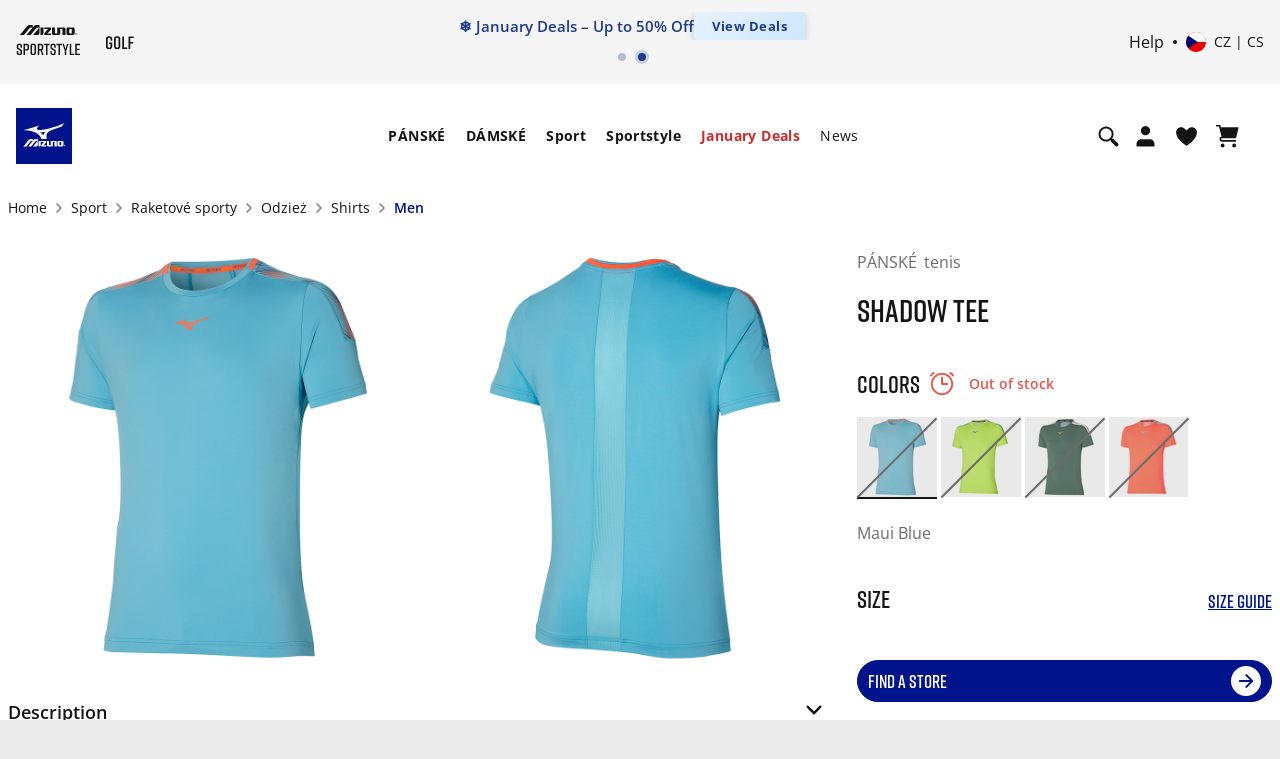

--- FILE ---
content_type: text/html; charset=utf-8
request_url: https://www.google.com/recaptcha/api2/anchor?ar=1&k=6Le4GO0UAAAAALOPmLZnwrhOEkQ7UQBt7OKMZ4rU&co=aHR0cHM6Ly9lbWVhLm1penVuby5jb206NDQz&hl=en&v=PoyoqOPhxBO7pBk68S4YbpHZ&size=invisible&anchor-ms=20000&execute-ms=30000&cb=ckp9qs9d1ot0
body_size: 48567
content:
<!DOCTYPE HTML><html dir="ltr" lang="en"><head><meta http-equiv="Content-Type" content="text/html; charset=UTF-8">
<meta http-equiv="X-UA-Compatible" content="IE=edge">
<title>reCAPTCHA</title>
<style type="text/css">
/* cyrillic-ext */
@font-face {
  font-family: 'Roboto';
  font-style: normal;
  font-weight: 400;
  font-stretch: 100%;
  src: url(//fonts.gstatic.com/s/roboto/v48/KFO7CnqEu92Fr1ME7kSn66aGLdTylUAMa3GUBHMdazTgWw.woff2) format('woff2');
  unicode-range: U+0460-052F, U+1C80-1C8A, U+20B4, U+2DE0-2DFF, U+A640-A69F, U+FE2E-FE2F;
}
/* cyrillic */
@font-face {
  font-family: 'Roboto';
  font-style: normal;
  font-weight: 400;
  font-stretch: 100%;
  src: url(//fonts.gstatic.com/s/roboto/v48/KFO7CnqEu92Fr1ME7kSn66aGLdTylUAMa3iUBHMdazTgWw.woff2) format('woff2');
  unicode-range: U+0301, U+0400-045F, U+0490-0491, U+04B0-04B1, U+2116;
}
/* greek-ext */
@font-face {
  font-family: 'Roboto';
  font-style: normal;
  font-weight: 400;
  font-stretch: 100%;
  src: url(//fonts.gstatic.com/s/roboto/v48/KFO7CnqEu92Fr1ME7kSn66aGLdTylUAMa3CUBHMdazTgWw.woff2) format('woff2');
  unicode-range: U+1F00-1FFF;
}
/* greek */
@font-face {
  font-family: 'Roboto';
  font-style: normal;
  font-weight: 400;
  font-stretch: 100%;
  src: url(//fonts.gstatic.com/s/roboto/v48/KFO7CnqEu92Fr1ME7kSn66aGLdTylUAMa3-UBHMdazTgWw.woff2) format('woff2');
  unicode-range: U+0370-0377, U+037A-037F, U+0384-038A, U+038C, U+038E-03A1, U+03A3-03FF;
}
/* math */
@font-face {
  font-family: 'Roboto';
  font-style: normal;
  font-weight: 400;
  font-stretch: 100%;
  src: url(//fonts.gstatic.com/s/roboto/v48/KFO7CnqEu92Fr1ME7kSn66aGLdTylUAMawCUBHMdazTgWw.woff2) format('woff2');
  unicode-range: U+0302-0303, U+0305, U+0307-0308, U+0310, U+0312, U+0315, U+031A, U+0326-0327, U+032C, U+032F-0330, U+0332-0333, U+0338, U+033A, U+0346, U+034D, U+0391-03A1, U+03A3-03A9, U+03B1-03C9, U+03D1, U+03D5-03D6, U+03F0-03F1, U+03F4-03F5, U+2016-2017, U+2034-2038, U+203C, U+2040, U+2043, U+2047, U+2050, U+2057, U+205F, U+2070-2071, U+2074-208E, U+2090-209C, U+20D0-20DC, U+20E1, U+20E5-20EF, U+2100-2112, U+2114-2115, U+2117-2121, U+2123-214F, U+2190, U+2192, U+2194-21AE, U+21B0-21E5, U+21F1-21F2, U+21F4-2211, U+2213-2214, U+2216-22FF, U+2308-230B, U+2310, U+2319, U+231C-2321, U+2336-237A, U+237C, U+2395, U+239B-23B7, U+23D0, U+23DC-23E1, U+2474-2475, U+25AF, U+25B3, U+25B7, U+25BD, U+25C1, U+25CA, U+25CC, U+25FB, U+266D-266F, U+27C0-27FF, U+2900-2AFF, U+2B0E-2B11, U+2B30-2B4C, U+2BFE, U+3030, U+FF5B, U+FF5D, U+1D400-1D7FF, U+1EE00-1EEFF;
}
/* symbols */
@font-face {
  font-family: 'Roboto';
  font-style: normal;
  font-weight: 400;
  font-stretch: 100%;
  src: url(//fonts.gstatic.com/s/roboto/v48/KFO7CnqEu92Fr1ME7kSn66aGLdTylUAMaxKUBHMdazTgWw.woff2) format('woff2');
  unicode-range: U+0001-000C, U+000E-001F, U+007F-009F, U+20DD-20E0, U+20E2-20E4, U+2150-218F, U+2190, U+2192, U+2194-2199, U+21AF, U+21E6-21F0, U+21F3, U+2218-2219, U+2299, U+22C4-22C6, U+2300-243F, U+2440-244A, U+2460-24FF, U+25A0-27BF, U+2800-28FF, U+2921-2922, U+2981, U+29BF, U+29EB, U+2B00-2BFF, U+4DC0-4DFF, U+FFF9-FFFB, U+10140-1018E, U+10190-1019C, U+101A0, U+101D0-101FD, U+102E0-102FB, U+10E60-10E7E, U+1D2C0-1D2D3, U+1D2E0-1D37F, U+1F000-1F0FF, U+1F100-1F1AD, U+1F1E6-1F1FF, U+1F30D-1F30F, U+1F315, U+1F31C, U+1F31E, U+1F320-1F32C, U+1F336, U+1F378, U+1F37D, U+1F382, U+1F393-1F39F, U+1F3A7-1F3A8, U+1F3AC-1F3AF, U+1F3C2, U+1F3C4-1F3C6, U+1F3CA-1F3CE, U+1F3D4-1F3E0, U+1F3ED, U+1F3F1-1F3F3, U+1F3F5-1F3F7, U+1F408, U+1F415, U+1F41F, U+1F426, U+1F43F, U+1F441-1F442, U+1F444, U+1F446-1F449, U+1F44C-1F44E, U+1F453, U+1F46A, U+1F47D, U+1F4A3, U+1F4B0, U+1F4B3, U+1F4B9, U+1F4BB, U+1F4BF, U+1F4C8-1F4CB, U+1F4D6, U+1F4DA, U+1F4DF, U+1F4E3-1F4E6, U+1F4EA-1F4ED, U+1F4F7, U+1F4F9-1F4FB, U+1F4FD-1F4FE, U+1F503, U+1F507-1F50B, U+1F50D, U+1F512-1F513, U+1F53E-1F54A, U+1F54F-1F5FA, U+1F610, U+1F650-1F67F, U+1F687, U+1F68D, U+1F691, U+1F694, U+1F698, U+1F6AD, U+1F6B2, U+1F6B9-1F6BA, U+1F6BC, U+1F6C6-1F6CF, U+1F6D3-1F6D7, U+1F6E0-1F6EA, U+1F6F0-1F6F3, U+1F6F7-1F6FC, U+1F700-1F7FF, U+1F800-1F80B, U+1F810-1F847, U+1F850-1F859, U+1F860-1F887, U+1F890-1F8AD, U+1F8B0-1F8BB, U+1F8C0-1F8C1, U+1F900-1F90B, U+1F93B, U+1F946, U+1F984, U+1F996, U+1F9E9, U+1FA00-1FA6F, U+1FA70-1FA7C, U+1FA80-1FA89, U+1FA8F-1FAC6, U+1FACE-1FADC, U+1FADF-1FAE9, U+1FAF0-1FAF8, U+1FB00-1FBFF;
}
/* vietnamese */
@font-face {
  font-family: 'Roboto';
  font-style: normal;
  font-weight: 400;
  font-stretch: 100%;
  src: url(//fonts.gstatic.com/s/roboto/v48/KFO7CnqEu92Fr1ME7kSn66aGLdTylUAMa3OUBHMdazTgWw.woff2) format('woff2');
  unicode-range: U+0102-0103, U+0110-0111, U+0128-0129, U+0168-0169, U+01A0-01A1, U+01AF-01B0, U+0300-0301, U+0303-0304, U+0308-0309, U+0323, U+0329, U+1EA0-1EF9, U+20AB;
}
/* latin-ext */
@font-face {
  font-family: 'Roboto';
  font-style: normal;
  font-weight: 400;
  font-stretch: 100%;
  src: url(//fonts.gstatic.com/s/roboto/v48/KFO7CnqEu92Fr1ME7kSn66aGLdTylUAMa3KUBHMdazTgWw.woff2) format('woff2');
  unicode-range: U+0100-02BA, U+02BD-02C5, U+02C7-02CC, U+02CE-02D7, U+02DD-02FF, U+0304, U+0308, U+0329, U+1D00-1DBF, U+1E00-1E9F, U+1EF2-1EFF, U+2020, U+20A0-20AB, U+20AD-20C0, U+2113, U+2C60-2C7F, U+A720-A7FF;
}
/* latin */
@font-face {
  font-family: 'Roboto';
  font-style: normal;
  font-weight: 400;
  font-stretch: 100%;
  src: url(//fonts.gstatic.com/s/roboto/v48/KFO7CnqEu92Fr1ME7kSn66aGLdTylUAMa3yUBHMdazQ.woff2) format('woff2');
  unicode-range: U+0000-00FF, U+0131, U+0152-0153, U+02BB-02BC, U+02C6, U+02DA, U+02DC, U+0304, U+0308, U+0329, U+2000-206F, U+20AC, U+2122, U+2191, U+2193, U+2212, U+2215, U+FEFF, U+FFFD;
}
/* cyrillic-ext */
@font-face {
  font-family: 'Roboto';
  font-style: normal;
  font-weight: 500;
  font-stretch: 100%;
  src: url(//fonts.gstatic.com/s/roboto/v48/KFO7CnqEu92Fr1ME7kSn66aGLdTylUAMa3GUBHMdazTgWw.woff2) format('woff2');
  unicode-range: U+0460-052F, U+1C80-1C8A, U+20B4, U+2DE0-2DFF, U+A640-A69F, U+FE2E-FE2F;
}
/* cyrillic */
@font-face {
  font-family: 'Roboto';
  font-style: normal;
  font-weight: 500;
  font-stretch: 100%;
  src: url(//fonts.gstatic.com/s/roboto/v48/KFO7CnqEu92Fr1ME7kSn66aGLdTylUAMa3iUBHMdazTgWw.woff2) format('woff2');
  unicode-range: U+0301, U+0400-045F, U+0490-0491, U+04B0-04B1, U+2116;
}
/* greek-ext */
@font-face {
  font-family: 'Roboto';
  font-style: normal;
  font-weight: 500;
  font-stretch: 100%;
  src: url(//fonts.gstatic.com/s/roboto/v48/KFO7CnqEu92Fr1ME7kSn66aGLdTylUAMa3CUBHMdazTgWw.woff2) format('woff2');
  unicode-range: U+1F00-1FFF;
}
/* greek */
@font-face {
  font-family: 'Roboto';
  font-style: normal;
  font-weight: 500;
  font-stretch: 100%;
  src: url(//fonts.gstatic.com/s/roboto/v48/KFO7CnqEu92Fr1ME7kSn66aGLdTylUAMa3-UBHMdazTgWw.woff2) format('woff2');
  unicode-range: U+0370-0377, U+037A-037F, U+0384-038A, U+038C, U+038E-03A1, U+03A3-03FF;
}
/* math */
@font-face {
  font-family: 'Roboto';
  font-style: normal;
  font-weight: 500;
  font-stretch: 100%;
  src: url(//fonts.gstatic.com/s/roboto/v48/KFO7CnqEu92Fr1ME7kSn66aGLdTylUAMawCUBHMdazTgWw.woff2) format('woff2');
  unicode-range: U+0302-0303, U+0305, U+0307-0308, U+0310, U+0312, U+0315, U+031A, U+0326-0327, U+032C, U+032F-0330, U+0332-0333, U+0338, U+033A, U+0346, U+034D, U+0391-03A1, U+03A3-03A9, U+03B1-03C9, U+03D1, U+03D5-03D6, U+03F0-03F1, U+03F4-03F5, U+2016-2017, U+2034-2038, U+203C, U+2040, U+2043, U+2047, U+2050, U+2057, U+205F, U+2070-2071, U+2074-208E, U+2090-209C, U+20D0-20DC, U+20E1, U+20E5-20EF, U+2100-2112, U+2114-2115, U+2117-2121, U+2123-214F, U+2190, U+2192, U+2194-21AE, U+21B0-21E5, U+21F1-21F2, U+21F4-2211, U+2213-2214, U+2216-22FF, U+2308-230B, U+2310, U+2319, U+231C-2321, U+2336-237A, U+237C, U+2395, U+239B-23B7, U+23D0, U+23DC-23E1, U+2474-2475, U+25AF, U+25B3, U+25B7, U+25BD, U+25C1, U+25CA, U+25CC, U+25FB, U+266D-266F, U+27C0-27FF, U+2900-2AFF, U+2B0E-2B11, U+2B30-2B4C, U+2BFE, U+3030, U+FF5B, U+FF5D, U+1D400-1D7FF, U+1EE00-1EEFF;
}
/* symbols */
@font-face {
  font-family: 'Roboto';
  font-style: normal;
  font-weight: 500;
  font-stretch: 100%;
  src: url(//fonts.gstatic.com/s/roboto/v48/KFO7CnqEu92Fr1ME7kSn66aGLdTylUAMaxKUBHMdazTgWw.woff2) format('woff2');
  unicode-range: U+0001-000C, U+000E-001F, U+007F-009F, U+20DD-20E0, U+20E2-20E4, U+2150-218F, U+2190, U+2192, U+2194-2199, U+21AF, U+21E6-21F0, U+21F3, U+2218-2219, U+2299, U+22C4-22C6, U+2300-243F, U+2440-244A, U+2460-24FF, U+25A0-27BF, U+2800-28FF, U+2921-2922, U+2981, U+29BF, U+29EB, U+2B00-2BFF, U+4DC0-4DFF, U+FFF9-FFFB, U+10140-1018E, U+10190-1019C, U+101A0, U+101D0-101FD, U+102E0-102FB, U+10E60-10E7E, U+1D2C0-1D2D3, U+1D2E0-1D37F, U+1F000-1F0FF, U+1F100-1F1AD, U+1F1E6-1F1FF, U+1F30D-1F30F, U+1F315, U+1F31C, U+1F31E, U+1F320-1F32C, U+1F336, U+1F378, U+1F37D, U+1F382, U+1F393-1F39F, U+1F3A7-1F3A8, U+1F3AC-1F3AF, U+1F3C2, U+1F3C4-1F3C6, U+1F3CA-1F3CE, U+1F3D4-1F3E0, U+1F3ED, U+1F3F1-1F3F3, U+1F3F5-1F3F7, U+1F408, U+1F415, U+1F41F, U+1F426, U+1F43F, U+1F441-1F442, U+1F444, U+1F446-1F449, U+1F44C-1F44E, U+1F453, U+1F46A, U+1F47D, U+1F4A3, U+1F4B0, U+1F4B3, U+1F4B9, U+1F4BB, U+1F4BF, U+1F4C8-1F4CB, U+1F4D6, U+1F4DA, U+1F4DF, U+1F4E3-1F4E6, U+1F4EA-1F4ED, U+1F4F7, U+1F4F9-1F4FB, U+1F4FD-1F4FE, U+1F503, U+1F507-1F50B, U+1F50D, U+1F512-1F513, U+1F53E-1F54A, U+1F54F-1F5FA, U+1F610, U+1F650-1F67F, U+1F687, U+1F68D, U+1F691, U+1F694, U+1F698, U+1F6AD, U+1F6B2, U+1F6B9-1F6BA, U+1F6BC, U+1F6C6-1F6CF, U+1F6D3-1F6D7, U+1F6E0-1F6EA, U+1F6F0-1F6F3, U+1F6F7-1F6FC, U+1F700-1F7FF, U+1F800-1F80B, U+1F810-1F847, U+1F850-1F859, U+1F860-1F887, U+1F890-1F8AD, U+1F8B0-1F8BB, U+1F8C0-1F8C1, U+1F900-1F90B, U+1F93B, U+1F946, U+1F984, U+1F996, U+1F9E9, U+1FA00-1FA6F, U+1FA70-1FA7C, U+1FA80-1FA89, U+1FA8F-1FAC6, U+1FACE-1FADC, U+1FADF-1FAE9, U+1FAF0-1FAF8, U+1FB00-1FBFF;
}
/* vietnamese */
@font-face {
  font-family: 'Roboto';
  font-style: normal;
  font-weight: 500;
  font-stretch: 100%;
  src: url(//fonts.gstatic.com/s/roboto/v48/KFO7CnqEu92Fr1ME7kSn66aGLdTylUAMa3OUBHMdazTgWw.woff2) format('woff2');
  unicode-range: U+0102-0103, U+0110-0111, U+0128-0129, U+0168-0169, U+01A0-01A1, U+01AF-01B0, U+0300-0301, U+0303-0304, U+0308-0309, U+0323, U+0329, U+1EA0-1EF9, U+20AB;
}
/* latin-ext */
@font-face {
  font-family: 'Roboto';
  font-style: normal;
  font-weight: 500;
  font-stretch: 100%;
  src: url(//fonts.gstatic.com/s/roboto/v48/KFO7CnqEu92Fr1ME7kSn66aGLdTylUAMa3KUBHMdazTgWw.woff2) format('woff2');
  unicode-range: U+0100-02BA, U+02BD-02C5, U+02C7-02CC, U+02CE-02D7, U+02DD-02FF, U+0304, U+0308, U+0329, U+1D00-1DBF, U+1E00-1E9F, U+1EF2-1EFF, U+2020, U+20A0-20AB, U+20AD-20C0, U+2113, U+2C60-2C7F, U+A720-A7FF;
}
/* latin */
@font-face {
  font-family: 'Roboto';
  font-style: normal;
  font-weight: 500;
  font-stretch: 100%;
  src: url(//fonts.gstatic.com/s/roboto/v48/KFO7CnqEu92Fr1ME7kSn66aGLdTylUAMa3yUBHMdazQ.woff2) format('woff2');
  unicode-range: U+0000-00FF, U+0131, U+0152-0153, U+02BB-02BC, U+02C6, U+02DA, U+02DC, U+0304, U+0308, U+0329, U+2000-206F, U+20AC, U+2122, U+2191, U+2193, U+2212, U+2215, U+FEFF, U+FFFD;
}
/* cyrillic-ext */
@font-face {
  font-family: 'Roboto';
  font-style: normal;
  font-weight: 900;
  font-stretch: 100%;
  src: url(//fonts.gstatic.com/s/roboto/v48/KFO7CnqEu92Fr1ME7kSn66aGLdTylUAMa3GUBHMdazTgWw.woff2) format('woff2');
  unicode-range: U+0460-052F, U+1C80-1C8A, U+20B4, U+2DE0-2DFF, U+A640-A69F, U+FE2E-FE2F;
}
/* cyrillic */
@font-face {
  font-family: 'Roboto';
  font-style: normal;
  font-weight: 900;
  font-stretch: 100%;
  src: url(//fonts.gstatic.com/s/roboto/v48/KFO7CnqEu92Fr1ME7kSn66aGLdTylUAMa3iUBHMdazTgWw.woff2) format('woff2');
  unicode-range: U+0301, U+0400-045F, U+0490-0491, U+04B0-04B1, U+2116;
}
/* greek-ext */
@font-face {
  font-family: 'Roboto';
  font-style: normal;
  font-weight: 900;
  font-stretch: 100%;
  src: url(//fonts.gstatic.com/s/roboto/v48/KFO7CnqEu92Fr1ME7kSn66aGLdTylUAMa3CUBHMdazTgWw.woff2) format('woff2');
  unicode-range: U+1F00-1FFF;
}
/* greek */
@font-face {
  font-family: 'Roboto';
  font-style: normal;
  font-weight: 900;
  font-stretch: 100%;
  src: url(//fonts.gstatic.com/s/roboto/v48/KFO7CnqEu92Fr1ME7kSn66aGLdTylUAMa3-UBHMdazTgWw.woff2) format('woff2');
  unicode-range: U+0370-0377, U+037A-037F, U+0384-038A, U+038C, U+038E-03A1, U+03A3-03FF;
}
/* math */
@font-face {
  font-family: 'Roboto';
  font-style: normal;
  font-weight: 900;
  font-stretch: 100%;
  src: url(//fonts.gstatic.com/s/roboto/v48/KFO7CnqEu92Fr1ME7kSn66aGLdTylUAMawCUBHMdazTgWw.woff2) format('woff2');
  unicode-range: U+0302-0303, U+0305, U+0307-0308, U+0310, U+0312, U+0315, U+031A, U+0326-0327, U+032C, U+032F-0330, U+0332-0333, U+0338, U+033A, U+0346, U+034D, U+0391-03A1, U+03A3-03A9, U+03B1-03C9, U+03D1, U+03D5-03D6, U+03F0-03F1, U+03F4-03F5, U+2016-2017, U+2034-2038, U+203C, U+2040, U+2043, U+2047, U+2050, U+2057, U+205F, U+2070-2071, U+2074-208E, U+2090-209C, U+20D0-20DC, U+20E1, U+20E5-20EF, U+2100-2112, U+2114-2115, U+2117-2121, U+2123-214F, U+2190, U+2192, U+2194-21AE, U+21B0-21E5, U+21F1-21F2, U+21F4-2211, U+2213-2214, U+2216-22FF, U+2308-230B, U+2310, U+2319, U+231C-2321, U+2336-237A, U+237C, U+2395, U+239B-23B7, U+23D0, U+23DC-23E1, U+2474-2475, U+25AF, U+25B3, U+25B7, U+25BD, U+25C1, U+25CA, U+25CC, U+25FB, U+266D-266F, U+27C0-27FF, U+2900-2AFF, U+2B0E-2B11, U+2B30-2B4C, U+2BFE, U+3030, U+FF5B, U+FF5D, U+1D400-1D7FF, U+1EE00-1EEFF;
}
/* symbols */
@font-face {
  font-family: 'Roboto';
  font-style: normal;
  font-weight: 900;
  font-stretch: 100%;
  src: url(//fonts.gstatic.com/s/roboto/v48/KFO7CnqEu92Fr1ME7kSn66aGLdTylUAMaxKUBHMdazTgWw.woff2) format('woff2');
  unicode-range: U+0001-000C, U+000E-001F, U+007F-009F, U+20DD-20E0, U+20E2-20E4, U+2150-218F, U+2190, U+2192, U+2194-2199, U+21AF, U+21E6-21F0, U+21F3, U+2218-2219, U+2299, U+22C4-22C6, U+2300-243F, U+2440-244A, U+2460-24FF, U+25A0-27BF, U+2800-28FF, U+2921-2922, U+2981, U+29BF, U+29EB, U+2B00-2BFF, U+4DC0-4DFF, U+FFF9-FFFB, U+10140-1018E, U+10190-1019C, U+101A0, U+101D0-101FD, U+102E0-102FB, U+10E60-10E7E, U+1D2C0-1D2D3, U+1D2E0-1D37F, U+1F000-1F0FF, U+1F100-1F1AD, U+1F1E6-1F1FF, U+1F30D-1F30F, U+1F315, U+1F31C, U+1F31E, U+1F320-1F32C, U+1F336, U+1F378, U+1F37D, U+1F382, U+1F393-1F39F, U+1F3A7-1F3A8, U+1F3AC-1F3AF, U+1F3C2, U+1F3C4-1F3C6, U+1F3CA-1F3CE, U+1F3D4-1F3E0, U+1F3ED, U+1F3F1-1F3F3, U+1F3F5-1F3F7, U+1F408, U+1F415, U+1F41F, U+1F426, U+1F43F, U+1F441-1F442, U+1F444, U+1F446-1F449, U+1F44C-1F44E, U+1F453, U+1F46A, U+1F47D, U+1F4A3, U+1F4B0, U+1F4B3, U+1F4B9, U+1F4BB, U+1F4BF, U+1F4C8-1F4CB, U+1F4D6, U+1F4DA, U+1F4DF, U+1F4E3-1F4E6, U+1F4EA-1F4ED, U+1F4F7, U+1F4F9-1F4FB, U+1F4FD-1F4FE, U+1F503, U+1F507-1F50B, U+1F50D, U+1F512-1F513, U+1F53E-1F54A, U+1F54F-1F5FA, U+1F610, U+1F650-1F67F, U+1F687, U+1F68D, U+1F691, U+1F694, U+1F698, U+1F6AD, U+1F6B2, U+1F6B9-1F6BA, U+1F6BC, U+1F6C6-1F6CF, U+1F6D3-1F6D7, U+1F6E0-1F6EA, U+1F6F0-1F6F3, U+1F6F7-1F6FC, U+1F700-1F7FF, U+1F800-1F80B, U+1F810-1F847, U+1F850-1F859, U+1F860-1F887, U+1F890-1F8AD, U+1F8B0-1F8BB, U+1F8C0-1F8C1, U+1F900-1F90B, U+1F93B, U+1F946, U+1F984, U+1F996, U+1F9E9, U+1FA00-1FA6F, U+1FA70-1FA7C, U+1FA80-1FA89, U+1FA8F-1FAC6, U+1FACE-1FADC, U+1FADF-1FAE9, U+1FAF0-1FAF8, U+1FB00-1FBFF;
}
/* vietnamese */
@font-face {
  font-family: 'Roboto';
  font-style: normal;
  font-weight: 900;
  font-stretch: 100%;
  src: url(//fonts.gstatic.com/s/roboto/v48/KFO7CnqEu92Fr1ME7kSn66aGLdTylUAMa3OUBHMdazTgWw.woff2) format('woff2');
  unicode-range: U+0102-0103, U+0110-0111, U+0128-0129, U+0168-0169, U+01A0-01A1, U+01AF-01B0, U+0300-0301, U+0303-0304, U+0308-0309, U+0323, U+0329, U+1EA0-1EF9, U+20AB;
}
/* latin-ext */
@font-face {
  font-family: 'Roboto';
  font-style: normal;
  font-weight: 900;
  font-stretch: 100%;
  src: url(//fonts.gstatic.com/s/roboto/v48/KFO7CnqEu92Fr1ME7kSn66aGLdTylUAMa3KUBHMdazTgWw.woff2) format('woff2');
  unicode-range: U+0100-02BA, U+02BD-02C5, U+02C7-02CC, U+02CE-02D7, U+02DD-02FF, U+0304, U+0308, U+0329, U+1D00-1DBF, U+1E00-1E9F, U+1EF2-1EFF, U+2020, U+20A0-20AB, U+20AD-20C0, U+2113, U+2C60-2C7F, U+A720-A7FF;
}
/* latin */
@font-face {
  font-family: 'Roboto';
  font-style: normal;
  font-weight: 900;
  font-stretch: 100%;
  src: url(//fonts.gstatic.com/s/roboto/v48/KFO7CnqEu92Fr1ME7kSn66aGLdTylUAMa3yUBHMdazQ.woff2) format('woff2');
  unicode-range: U+0000-00FF, U+0131, U+0152-0153, U+02BB-02BC, U+02C6, U+02DA, U+02DC, U+0304, U+0308, U+0329, U+2000-206F, U+20AC, U+2122, U+2191, U+2193, U+2212, U+2215, U+FEFF, U+FFFD;
}

</style>
<link rel="stylesheet" type="text/css" href="https://www.gstatic.com/recaptcha/releases/PoyoqOPhxBO7pBk68S4YbpHZ/styles__ltr.css">
<script nonce="Dl3vQizdOJdhtGAnY2HEUg" type="text/javascript">window['__recaptcha_api'] = 'https://www.google.com/recaptcha/api2/';</script>
<script type="text/javascript" src="https://www.gstatic.com/recaptcha/releases/PoyoqOPhxBO7pBk68S4YbpHZ/recaptcha__en.js" nonce="Dl3vQizdOJdhtGAnY2HEUg">
      
    </script></head>
<body><div id="rc-anchor-alert" class="rc-anchor-alert"></div>
<input type="hidden" id="recaptcha-token" value="[base64]">
<script type="text/javascript" nonce="Dl3vQizdOJdhtGAnY2HEUg">
      recaptcha.anchor.Main.init("[\x22ainput\x22,[\x22bgdata\x22,\x22\x22,\[base64]/[base64]/[base64]/[base64]/[base64]/[base64]/[base64]/[base64]/[base64]/[base64]\\u003d\x22,\[base64]\\u003d\\u003d\x22,\x22woo/w70uBFhqAC99XVxQw551wpzCvcKcwpbCqDDDrsKow63DvUF9w55Ww4luw53DryTDn8KEw5fClsOww6zCggMlQ8KDVsKFw5FtU8KnwrXDqsOdJsOvR8KNwrrCjV03w69cw4/Do8KfJsOLPHnCj8OlwpFRw73DusOuw4HDtHcgw63DmsOZw6Y3wqbCqVB0woB/[base64]/CkjDDhsO3HsOyEsKfw7cccWsrw7lhwpQWVRzDmk3Ck1/DsCHCriDCkcKlNMOIw5kowo7DnmfDi8Kiwr17wo/DvsOcBVZWAMOjC8KewpcgwpQPw5YcDVXDgy7DlsOSUCHCscOgbXNiw6VjYMKnw7Anw5hfZEQpw5bDhx7Dsj3Do8OVPsOPHWjDkh18VMK6w7LDiMOjwpPCrCtmLjrDuWDCosO2w4/DgB3CrSPCgMK5bCbDoEjDqUDDmQbDnl7DrMK8wrAGZsKYf23Cvk9NHDPCj8KSw5EKwpQtfcO4wq9owoLCs8Omw4wxwrjDgcKSw7DCuEHDjQsiwpzDojPCvTw2VVRgSm4LwqJiXcO0woFnw7xnwqXDrxfDp1VgHCddw4HCksObBAU4worDiMKtw5zCq8OiCyzCu8K/clPCrgTDnEbDusObw4/CriNOwpojXDF8B8KXA3vDk1QAT3TDjMKfwqfDjsKyRjjDjMOXw7o7OcKVw4nDkcO6w6nCpcKnasOywppEw7MdwoLCvsK2wrDDn8KtwrPDmcKtwr/[base64]/[base64]/w4IKw6JZcijDs8Obw7DDnS4PwqDCjD/Dr8OFCEJ2wo1fF8OIw4JdLMKUbMKDYMKNwo/[base64]/DgcOYw5BDYMKSw4R5XsOZaTvCh1XChWzClB/CpSDClmFLbMOgN8OEw6AHOzwnGsKcwpTCtzQTc8KNw7kuLcKBMsOXwr4cwrkFwoQNw4bDj2jCusOhIsKiP8O2PgvDqMKtwrcIXjXDlUZkw4lCw4vDsmgZw683WhZbbV/CqyktC8KRCMKdw7dSZ8O9w7zCuMOkwqIpeSLCuMKOw4jDvcK0X8K6KzB/PEdwwrNDw5cqw78sw7bCgkLCh8Kvw5txwrN6P8KOPVjCvWpKwp7CisKhwovChwbDgEA8K8OqXMOZF8K+TMK1XRLCmwkbZAV0SD3DiR5bwozCo8OTZMK/w5IoTMObIsKjM8OAWxJ0UBpCNjLDt0oOwrxvw7rDgEdtK8Kgw5HDp8OtIsKtw55lHEsvHcOnwonChjbCvizChsOCYENpwooXwoE5f8KCKSnDl8Owwq3CrG/CslVjw5bDnUDCjwbCswNpwp/DsMOhwrskw4sJecKkHUjCk8KoNMOBwp3DjRc2wrzDjMK0Jww2W8OHK2A+bsONSXrDscKrw7fDimN2DRwow5TCoMOsw65Wwp/Dq3jCjQRDw5zCri1Owp41YBADVWjCocKbw7rCqcKdw5w/MD7CgR18wq92NsKzZcKTwoLCsCEvShbCvkzDkkc7w4k9w4fDtg1FXk53DsKiw41sw4Bcwqw+w4fDkRXCizDCq8K2wozDpxQMSMKdwr3DgD8bQMOdw4DDsMKnw73DhHXCm2Z+bsOJIMKFEcKRw5HDucKSLyxSwoLCoMOKVF8BDsKxKA/[base64]/DgsKMFWHDrnzDi8KjYMKqQMOQw6E5R8OeB8KFV0HCuTBbJMKRwojCmzBLw7vDh8OZK8KGfsKkQlNnw6xiw4ZOw4gAAAAge1LCkzPCl8OnDHZGw5nCucOGwobCojxsw6Imwo/DoTLDkGYOwp/DvcOiCMOnZMKGw5ptOcKwwrkXwrHCjsKMdV43XcOrasKew4rDljgaw4gwwrjCm3HDmRVFC8Knw4YTwqoAImDDmsOOUWzDuldOQMKuD2LDjn/CtWfDuwZCa8KCccO2w6zDuMOnw6vDmMKCfsKAw4fCjEvDtmfDqXImwqUjw4E+wqQyEMOXw7/DgMOMXMOrwq3CtXfDvcKJcMOBwovCqcOTw4bDgMK0w7RSwrYEwoJjAATClAnCnlogUsKXfMKfecKtw4XCgxl4w6gIWgjCpUoaw5U8IQXDmsKlwqbDp8OawrzDtRV7w4vClMOjLcO+w5l/w7oROsOgw7RxZMO0woTDiV7DjsKcw7vCmlIvAMKzw5tsLybCg8K2CFvCmcOKIFthVBnDikrCtFlpw7gDS8KsecO6w5HCncKCAGfDusOqw4nDpMKFw5h8w5UAdcORwrrCgsKfw4rDtnzCvMKPByF0UV/Dt8OPwp97KxQVwr3DumN6bcO1w642bsK6RG/CkRrCkEDDsk4LLxLCucO1wphmbcOnDhrDu8KnNVlDwpXDnsKkwqHDhn3Dr2RSw6cOWMK8fsOiRT4MwqPCshvDisO5JH7CrEt3wqrDsMKCwrYRAsOAbETCi8KWd2/CvE9NQ8OuCsK2wqDDssOEaMKgIMOrDCd/wpbCnMOJwoTCqMKFfD3DrMOEwo9BK8KywqXDo8KOw4ELJ0/CusOJLlE5CgPCmMKdwo3Cu8KIZxU3bsKWRsOQwoEFwqsnUkfDqsOjwrUAwqvClUTDmD7DqMKhCMOtZxE5XcKCwq4jw6/[base64]/DvB/CocOPw7hialPDqmLCmUBhwoEIUcKmYcOMwpNKUWQfbcORwp9Ve8Ovfh3Dhz7DqxshFwg/ZcKKwpFfYcK/[base64]/Ci8OKw6hUwpd6CsOfVsKZZsOmw5jCvcKDw4zCmnvCqS/Cr8OzbMOmw6DCsMKkXsO4woEmQzLCuQrDim10w63CuBRcwqnDq8OSCMORecOVFn3DjXLDjsO4FMOWw5Arw5TCtMK3wq3DqwhqLMOMDlfCmlTCjHjCqmzDoTUJwpodX8KRw7/DnMKuwopQZEXCl1xdOXbDhcOjYcK2Zilcw78XRMO4U8OjwpLCtsORIBLDqMKPwozDsW5PwqTCvcOmNMOsV8OeMBzCqMK3Q8OBbgYpw6IMwrnCu8OnJcKEFsKcwo/CrQfCi1Maw5TDtzTDl3pIwrrCqFMOw5VycFoTw6Qjw4RPJm/DuwzDvMKBw7PCpnvCmMKPGcOOLGhBHMOWP8Ozwp7DiUHCmMOeEsKmMyDCs8K6woPDosKVBArCpMOIU8K/[base64]/[base64]/wrzDkUTDn8K5P2TCs0MCYcOMDFbDqSYSGktkb8KTwrHDvcOUw79+PQbCm8KJVDNow7QCNXDDn3LCh8K/b8K6ZMONesKlw5HCvw7DuV3ClcOKw6Jhw7hVPsKxwojCqwfDnmLDpU7Du2PDoQbCskLDkgwFfGPCuhUVdkl/C8KHORDDocOfw6TDh8KAwrAXw5IQw7rCsGrDnVVdUsKlAAYKagnCosOtKz7Cv8Onw7fDkW0EBwPDjcKswq16WcK9wrI/[base64]/CiMKEaXjDqDRywqBtw4x+PiPCpHJ8wpUscRzCtRfCkMODwq4/w4t8H8KmUMKWUsO0NMORw5HDiMOmw5vCp0I0w5k8G15mUFQHB8KNZMK2IcKKBMOefxwIwqMmwpjCjMKrEcOlcsOlwrZoMcOgwqMBw5XCtMOdw6Nkw6sfw7XDmhsQHQjDpMOaYcKuwrTDvsKVEcKneMOWc2fDrsKww5XDlBd5w5PDrsKwNMOMw6ExBcOvw7TCuz9/GF8Qw7FnTGLChXRjw6DCrsKowrUHwr7Du8Owwr3CncKaN07ChG7CmR7DnMKSw7tDS8OAWMKmwottFjrCv0TCuFYdwrhlOTnCpsKCw57DqTpzAS9hwppZwoZawotnfh/DuEjDt3Mxwqk+w4k8w5Zxw7rDgVnDs8KqwrXCucKDWj5sw6nDvQ/Du8KHwr7CsT3CuGYpTztFw7DDqQnDnAdUJ8ODXMO1w6caG8OPw4TCmsK0PsKADF5/[base64]/Cn3tYAA/CiGnCqsKew5vDtcOmJcKwwqYzAsOGw4HDksOqYj7ClQ7CiXYJwo3Dv1HDoMKEGzdCPHjCvMOGWsKSXgHCugjCi8OywpElwrzCowHDlkRxw4nDgj7CoyrDosOjTcOVwqTDnlgICkTDqE4ZJ8OjYcOuVXUkLSPDpBwVNwXChRc7wqd7wqvCsMKpYsOvwpjDmMO/wpTChVBIAcKQd1LCrzwdw5nCoMK5dHs8bMKYwqIfw6t1DCvDocOuV8KnaB3CqU7DlMOCwoVtHF8ce1NCw5p6wqZSwpLDvcKuwpjCsQjCvxhVa8Kjw4g4Dj/Cp8OkwqJPKjdrwp8Jb8KBfVXCrSIMwoLDhVLCsDQjXENQOjzDtFQ0w4jDlcK0KQ1QZcODwqxCWsOmw5vDl0AeKW8dSMOTR8KAwqzDrsOLwqAnw7PDjSjDp8OPwps5w6NBw60CHW3Du0s0w7HCsWnDjcKlW8Khwp06wpTCvcK/S8OLbMOkwqM7fFfCmjRzYMKWfsOCNsKLwp0iDFXCucOMTMKpw5nDl8OXwrlpJylXw4/[base64]/w4DCvn3CoMKWXyEKTsKheybDnRvCu0nDqsKGNsKiVzbCvcKzNRbCqsKAL8O3WBrCjFTDvl/DtUxDL8Kbw7R8wrvCqMK3w5rDnwjCjW01IRpfa3dWScO3Fx1/w4jDhsKsAjkBFMOKcRB4wpLCscOZwrtSw6LDmFDDjn3ChcKHFE7DinQDT3NLBQsTw5Mvwo/[base64]/wprDllYQTsK4esOQwqB0XcOyJxUxbcO6C8Ozw7TDt2VsMH0Ow5PDm8KTYUTCisKgwqTDtl7Ck0nDj07CmDAzw4PCm8K0w4XDoQdFF0tzwpBuIsKnwrYNwr/DlxLDiSvDjXVEWArCmMKuwprDr8ODCQzDmnjDhGDDgXTDiMKRfcKdF8K3wqpMEMKYw45iW8KLwoQJL8ORw7RmWGRbKjnCk8K7T0HDly/DpTXChCHDkRAyDMKlYhY1w6DDuMKyw6FNwqhOPsOYWWPDsS/[base64]/DpVQ3cMKbI0ADwonDtMOrYcK3BGNgw7svLVvDlsKQajzDvGkRwrbCrMOcw6J/w5DCn8KqXsKlM1jCo0TDj8KXw7XChXcHw5zDmMOSwqzDgzo5wrV4w5IHf8KSFMKAwojCp2lhwoQ/wrvCtgxwwprCjsOXd3PCvMKLG8OLLSA4GVvCngdswp/[base64]/wpJZwo1GThXDoh3DoMKgwqhnLcODwoDCu8O7dyUDw4ZTQx0nwogLNMKUwqNZwoF8w68QVMKAdcKfwrB4cxJiIkzChgBFFm/DisK+DMKcP8OJVsKXBHMSwpgdcQDDu3LCjsK/wpXDicOHwpETMlPDg8O8A37DqiJ5E2NPaMKnGcKLf8Kxw43CnjbDgcOqwofDvEEFBCRUwrjDnMKcMsOufcK9w4AbwqvCj8KOcsKewr8jwpLDiRoGLD99w4vCtAwWC8ORw4w/[base64]/w6XDjsKrEXDDh8K6wpBDHHbCgyN/[base64]/DoMOwwqvCk8KXwqdHwrdew7vDpl0PwrPDpQ8Fw5bDn8O9wqE8w5rDkgV4wo3DiFLCgsKRw5MSw6IEBMO9KRE9wr7CmhLCiE3DnWfDpmjDvMKJAVl4wpVZw6bCvSLDicO+w79Xw49yDsOqwoPDt8KlwqjCpBxwwoXDq8OTGQEVwovCkA16UWB3w7XCqlcvOGjCsh/CtHHCrcOcwrPCj0fDoWXDtMKafQp1wpXDmcOMwpDDgMOVV8KZwoUEFxTDnWNpwo3CtFFzTMKvTcOmcyXDoMOsPcKjU8KQwoZvw5fCuQLCp8KNSMKbVcOkwr8idMOmw7duwpPDgcOYL2YmbMO/w7JcXMOnWErDvcK5wpRJYMKdw63CnxDCtS0Dw6YywqFRZsOYdcKEJ1bDql5hKsKlwpbDjMKvw4jDvcKHw4HDpCrCrVbCtsK2wqnCmcKOw7/[base64]/ChF/DjkjDo8OKGsO6wpcTwpDCtMKRwoDDqkJcM8KoN8K9wq3CncOzeEJYBQLCn1UzwpDDtFRNw7/Cv2rCuVdRwoMcCkfCtcOZwpkvw6TCsEhkQMKCAcKMQ8KJcR9DT8KIb8OYw6RzRwrDrWjCkcKZb2BDaT91w50/[base64]/P8Odw5nCksONw4nClsKid8KywoMtEsOjwp/DiSTDq8KkPVnDqyc3wp1SwoXCqMOYwp5wY0/DlcOVVQlwJCVDwp/DilBew63CrcKHCsOsFXNxw40YAcOhw6zCs8OqwpfChcK6XUZVDDBlB1kdwrLDtkRqRsO+wqYZwoldMsKhKsKfA8OUw43DksKfdMOFwpnDocOzw6sQw6xgw7EmYsO0QhNewpDDtsOkwpTCgsO+wqnDt17CmVHDu8OYwrdrwpTClMKFEMKlwoFaTMOcw7/Do0wTKMKZwo52w5g6wp/DgsKBwqBZFsKvdcKrwqvDkyjDj2/[base64]/CscObZMOwQcOGwq4/QTlTw7bDncOTwroQdm/DosKywpbDn0Qcw6TDpcOTd07DlMO7Jy/[base64]/CgDPDtMOww7A3ecOBwpR2fcK2Q8K6w60tw4LDp8KlVErCiMKsw5XDtcKCwq/Co8KmdyE9w5gFSTHDnsKOwrrCjsOBw6PCqMOSwpPCsAPDhkRLwonCvsKIWRNUWCLDlzJfwpvCmMKQwq/Cr3HCscKfw51ww6jCqsKFw4JvWsOpwoTCgx7DkzfDrnRmdlLCg28/fQoGwrtnUcOgXj0pdgXCksOvw5lxw6gBw5DCvh3DhGDCscKxwrrCkMOqwpdyI8KvTMK3dRFxAsOjwrrChjEMbl/Dm8KsBFfCrcKUw7I1wofDtD3CtVrChEPCm3vCk8OzWcKcbMKSIsOGJsOsE3s5wp4QwoVgGMKzAcOjWyktwojDtsKUwrDCp0hzw7sCw6fCg8Kawow7VcO2w4/[base64]/CsglNwoPDlmVde8KSw6LDksKtwoUyw75owpvCssKjwrvCmMOvIsKTw5fDs8OTwr4ecy3CkcK3w5DCmMOlLGjDm8O2wrfDucKICCDDrUEiwoR3HsK5wqXDgwx7w7o/esOgc1wCbHBowqbDsW4KVMOmRsKdPG4cX0JuLcKCw4zCocK+NcKmBC1nI17CugQ0VDDCocK/wqTCvlrDlGLDtMKQwpjDsTvDnwTCocKQN8KsHMOdwqTCk8OFYsKbdMOjwobChXbCgBrCmXMtw6LCq8OCF1BVwoDDhjtjw4Elw7gxwopREG0fwrAEw49PfSduVRDDh0zDr8ORaSVJwp4fXifCm20keMK/F8Okw5bCrTXDusKcwrzCgMOxXsOfRTfCvhZnw67DhkjCpMORw40Lw5bDosK9EyzDiTgMw5bDsQxuUxPDjMOAw50iw6LDmgEePcKTw711wpvDlMO/w7zDj0Egw7HCgcKGw797woZULcOkw5HClcO5HsO5LMOvwrvCo8KBwqhSw5nCksKDw4h9e8K0OsOgKMOGw6zDn0DChMKNKAnDumrCmVA5wrnClMOyLcO6wrI9wp4tJWlPwrUHOsOBw6wXNDQiwp8Lw6TDvk7CrMOMMVwmwoTDtCxAesO1wofDv8OJwp/[base64]/[base64]/wr0Pw5N7DnDCpcKXT8OPwokew6dTw4JgcDtqw6how5VMB8OvDHp6wpbDvsKsw4HDmcKrMF7DhnvCtyfDmWHDoMKAAsOvbirDkcOcWMKJw55yTwXDn23CuwHCgQRAwqjCkDg3wo3ChcK4wplUw717AXfDjsKuw4YADH9fesK+w6/Cj8OdLsKSQcKqwqA+a8Oaw6/DuMO1CgZIw6DClg91RQ1Sw63Cv8OhMsOhKkrDjlM7w59yaRDCrsO4w5YUcxhDV8OwwrIWZsOVHcKgwoZ0w7hUYmnCjF8FwrHDr8KBbGsxw5QRwpcccsKJw6PCqH/[base64]/CiB5hS0wkV2IsNsO3w7cseQHCm8KpwqklwqIEWcKFJcKMDTNGA8O6wqJTwpJUw67CucO4aMOxPFLDs8O2LcK1wp/CrCFsw5rDq0zCvGrCj8O+w6bCscOUwrc5w6ErLg4Xw5EuegVEwojDv8OPF8Ksw5XCosKbw6QCIMKePB1yw4E/CcK3w6Qgw4tuYcKQwrlZw5QpwpnCusOuJ1LDhXHCucObw7vCiCx+WcOUw6nDs3UmHjLChElIw5BhL8O5w4RkZE3Du8KgajI8w616ScOjwovDksOICcOtTMK+w7PCo8O9aDoWw6o6ZcONYcKawpPCiCvCjcO8woXChStJLMOENh3CiDg4w4VqT0FbwpbCn3RAwqrCucO/w441fsKNwqLDgMKaA8OIwpvDkcOKwrfCg2rChX9JTXzDrMKmKWRywrrDg8KmwrFGw7/Dh8OOwrPCgVtPUzlKwqsgwpDCmTYOw7MUw60gw7fDicO6fMKHLMOnwo3DqcKfwoDCuHplw7bClsKNQgMCLsK0JiPDizTCiyDCncKxU8KwwobDkMOySXbCksKpw7ETHMKUw5bDlHrCn8KCDlzDrEHCkwfDhU/DkMOxw7ZJw6DCmzTCm3smwrUHw6tZJcKBYMO9w7Fqw7tJwrHCilvDkmwbwrjDswzCvGnDuAQvwp/DqcK2w5RJdw7Dl1TCiMKfw4Ebw7/CosKXw4rCt23CocKOwpbCtsO0w644ERvCp1PDiRsKOhrDpQYGw5U+w4bConjCiRrChcKxwozCkhsKwpTCtcKOwpVidMOjwqkTKV7ChBwma8KIwq0QwqTClcKmwobDnsOTeyDDncK/[base64]/ZcKZwoLDmjXCrMOpMsODFUPCpCRaD8KXwoQ+w4bDpMOjL1MfG2Riw6dhw7AjTMKWw4kaw5bDkkUAw5rDjXNXw5LCpVRGFMOTw5rDtsOww5HDtn0OA1rCicKbWB5RIcKJBTrDiCnCnMOsZyTCti8CPn/[base64]/DvMOzwpjCoCBYFC11Gh5fw5tQwp/Dn3kqwrrDtxXDtXjDncOvWcKnT8K6w71fawrCmsKfCw/DjsO7wqDDkwnDp34Wwq/CuxALwpjCvwHDlcOGw65BwpHDjcO+wpJFwpsFwqZzw7ErA8OvCsOUEBTDvMKeFXoMdcOnw5txw53DqTzDrQd2wrzDvMOuwrB3XsKXOWHCrsO7DcOfBiXDsQbDkMKtfRhpPAjDl8O2RW/CoMKHwr3CmCrDoB3DoMKZw6t3NjhRE8OBfg9ewp0FwqFddsK9w6xhbFPDtcOlw7vDvcK2eMOdwqNvUAnCjlXCvcKhcsOyw5rDs8KFwr/CssOewpLCmVRHwqwFUEHCkTR6WlXCjR/CoMO5wpnDiGU/w6trw6MOw4UjEsOQWsOZNQTClcK+w7FNIQZwXMOEEB4pe8KQwqVhNMO7HcOAKsKgcA/CnXlyLMOIw4tbwp3CicKHw7TDm8OQbSl6w7VfFcOSw6bCqMKZI8OcMMKpw7d4w51TwqLCp0PDvsKrTnsyaiTDgj7CjjMTLWMgUCLDoknDkWzDqsKGQRAgLcKiw7LDuQzDjjHDpMONw63Cg8Osw49Pw7NwXH/CoV/DvDXCuxDChB/[base64]/DjMKQDQDDrytPdH/[base64]/EMO1wrcgCMOIW8Kpw5hrSxnDsnzDj0B/[base64]/W8O1GC/[base64]/DjMK9JjfDnsK5w7LCoMOkwrRwRcKowqtyElrCiRLCg2zCiMOuG8KYD8OHLkp8wqnDtD52wpHCgjRSXcOJw40rN1krwpnDosOJA8K0MjAKbCnDicK9w5clw67DrWvDiXbDghjDn0hywqDDosOXw5Y0B8OCw4XCgcOew4kVQMK8wqHCpcK0QsOuTsOkw5VrMQliwr/DpWjDlcOUXcOzw5wjwppUEsOWVcOGwqQTwp0rbyXDvAdsw6HCkwctw5kZID/CqcK4w6PCnn3CghRlZsOgeQTCisKEwpXDqsOewq3Cqg1BEMKcwroFSBXCjcO+wpAkMTYtwpvCosK6SMKQw4N0bjvCkcKSwr85w6Zjd8KGw5HDh8OwwrvCr8OHbnnDpVZ0CXXDq1ZVQyg/[base64]/[base64]/Cu8O3N8K4wo/[base64]/Cri7DpsKYw7PCjcKQIcOeSWdZR8KPRhMhwq96w6XDkS5AwqZow6VHTgnDs8O1w6BBEMKTwqHCoSBMLsKnw6/DnyTCvS02wosAwpINP8OXXX07wqzDqsORTXdTw6kaw63Drzdiw7bCvwg4bw/CqTYVZsKtw6rDrE9+VsOlck4/[base64]/Cq8OiwqXDqHzCnTrCk3/Dk8OIAhXCnRTDtMOow4zCgsKQMsO2TcO+DcKAL8OQwpPDmsOdwpPCvx1+IiBeaVBTKcKdLMOQwqnDtcKqwqdSwrXDqGIuZsKPSip6f8OLShZPw7guwo8MMsKPY8OEC8KXK8ObMsKIw6okQlnDssOow5UBb8KwwqNsw5/[base64]/wrLCjMKGwoNnVVd0CcK+e8OXw6VBw5xGwpILTsOwwpxLw7R1wpgIw6bDgcOeJMO8fQdDw6rCksKhKsOAIBbCssOCw6fDq8K3wroYa8KYwpXDviPDksKtw6HDgcO4WcOwwrjCvMO9OcKOwrvDpcKifcOFwqtOJcKkwo3Ch8KwesOYEsKvIDLDtVUIw5J8w4/[base64]/CqRbDv8Kgw5kiw58SwpvCmcKhw4tKbzpVUcOcw5shw5nCojUNwpZ8Q8OYw7cpwqIPKsKXXMKew7nCo8K9QMKjwr8WwqbDu8K8YS4KMcOoAybCi8O0woRkw5ppwqc1wpjDm8OUdMKiw5/Cv8K7wpM+dmfDjcKIw73Cq8KWASVOw7PCq8KdClrChMOFw4LDv8Orw4/Cs8Osw588wpzCicKqRcOEesO6MFzDmXvCpMKObAjDiMOiwqPDrcORFW0BH3gbwrFpwr9Uw4BrwrVPLhbCuzPCjS3Cnj4ma8OoT3slwqo1w4DCjTHCp8OVwpNmT8KxRCPDhhLCrsKbVWHCs0rCnSAfSMO/WXkAZlzDhcOVw54cw7cxTMOEwofCmGLDp8ORw4Y0w7nCqFPDkCwQbjrCiVclcsKiBMK4OsOqfcOpOcObe2TDuMKVIMO2w5/Dt8OmJ8Kuw4pNBmzCpnbDjjvCmsOgw55/F2LCmxzCg15MwrJaw5Jcw65GWGpLwq8KNMONwolewpB2W3HCq8Ofw6vCgcKiwrxCWSnDsCkbHcOFRcOxw6stwrXCk8OrKMODw6vDiHnCuzXCuFXDvmLDssKQFlPChxNPEEbCm8OlworDs8K+wr/[base64]/w7IXwqNewp0Qw7nCm8Obd07CqcKNYkXCshzDtDzDs8O0wpDCmMOHe8KCSMO0w4UadcOkHMKCw6sPW2LDi0rDmMO6w7XDplQefcKLw7YZdVU4bRspw5/Cm1bCnGIOLHjDgkXCjcKMw7PDgsOuw7bCtn9Nwq/DiVrCq8OAw7DDp2FLw4obH8O4w5DDlHRxw4HCssKdw6xzwp7CvSjDuErCq3DClMOZwpnDvg/[base64]/[base64]/DgMKbwo5KwqbCjMODeB/DhMOvwp8Kw58JwpjCnSgySsKeHSxuSFnDgMKxATUbwrPCl8KuOcOIw5zCjDQoA8KsPsObw4XCljQuX23CrxB0fsKAN8KLw6d1DxvCisOsOBthQyxnRiBrQ8Ope0HDuSvCsG0swp7Dilxyw5x0wo/CoUnDqSdfJWbDqMOwZWzDrVAZw5/DvRLCgMOBfsOhLEBXw47Dg1DClk1cwrXCj8OWLsOQEsOtw5XDkcOvZxJzOh/[base64]/CrlfCpyZfXmslUlErwpnDocOQw65mVMKjecK6w7vDnmvDocKIwrUjGMK8cAx3w6wLw70sHsOfNSsAw40tKcKyUcOxVT7CgXhQTcOhaUzCpzJiBcO5acO3wr5oD8OYeMOgaMO/w68Yfi40RxXCpBfCjhjCl181FnvDicKywq/DocO+BhXCnBDCs8Odw7zDhgHDscO1w5tSVQDCkldFOn7ClsKMaEZTw6TCjMKCXktybcKhTknDscKxWmnDlsKXw7N3DnZGHsOgFsK/MkpEH1nDsn7CsWA2w6/Dk8OLwo9KVkTCp1VFCMK5w4XCtxTCgzzCmMK/XMKHwpg/T8KEF3IEw6JEDMOrMwcgwpnDo3IWXEhDw5fDjkQ/w4YRwrocPn4OUsKHw5lTw4cofcKzw4cDGMKgAsO5FEDDssOWQVVcw6/CiMOjZSEhMDLDhMOqw4RrLRhrw48ewoTDq8KNVsOWw4gbw4rCmFnDqMKlwrLDgsO4HsOhdMO5w5/[base64]/Ct8Oew6c1wosqwpRpw5pZeMK1QlRxSsOkwoLCl2Iww5vDjsORw6JmXcKZe8O5w74Sw77Cqw/[base64]/Cp3cZW8Ocw6YYwrFpwpFRa1PCn8OOTUEESMKZWmV1w70FLCnCvMKCwoxCcsOFwoRkwrXDl8Kywp4Sw77Cqj3Cu8OMwr0vw7/CisKcwo5ZwqwvWMKzIMKpDRoRwo3CosOQwqHDtQ3DhwInw4/Ci0E1J8OSD0Axwo4swpFMMUzDpGcEw4ldwrPDlsKUwpbChn9FPcK0w6nCocKBFcOrNMO2w6tJw6LCrMOSfsOEYsOrScKpcSbChjJJw7jDj8Knw7nDhDLCkMOBw6VyV3TCu0Ntw4ciRGPCoXvDv8K8CgN5CsOQasK3wq/DqR10w5TCn2vDmRLDvMKHwqECTATCrcKobk1owqJjw787w5nCpsKbCDJgwqHCk8K1w5AHVSfDl8Kqw6DCk0kww43Dl8KeKkRwSMO/CsOFw4fDjS/DqsKWwprCj8OzGcO1ScKZKMOPw6PDtlPCuXR0w47DsWZwPCJDwp8nczEgwpfClmzDjcKoUMOaZcKNLsOowq/CoMO9VMOhwr7DucOaSMOiw5jDpsKpGyLDp3rDq1rDiTR6KztewrvCtTbCg8OJw6XCucOOwq1gFsKewrVjIRtRwqxvw5lRwqDDgUUhwobDkTUkBsOjwoDCrMOEZ3TCisKhNcOcX8O+EzF9RFXCgMKOT8KqwqBVw4XChCMPw7k1w4/Co8ODQ0VINwEmw6TCrjXCoU/DrQjDrMORQMKwwqjDl3HDoMKOXAPDshVww5EgRMKBwrfDgsKcXMKFwrnCusOmKUPCrF/CiCvCoH3DjC0Ow5pfXsOybMO5w5F/LsOqwrvCu8KNwq0dAFLDo8O5OUJcMcOUZcO5cxPCh3bDlMOYw7Aaa0PCnwVowrUaF8OPS0J5wqLCqMOMMcKJwrjCvC1iI8Kzd2YCbcKRWD3DgMKFS2/DmsKWwq1IacKBwrLDvMO2OHIkYz7Djw0TeMObQDLCi8OLwpfCmMOXCMKIw49wcsK7ZsKYBjZJWxzCqSIcwr4gwpjDmsODFMOcY8OzQFhyZDrCgzklwobCuWvCswlZS2Ubw6Z6fsKTw6xcUSTCi8ObIcKcV8ONPsKjeXlaSFrDvQ7DicOcZsKCX8Oww6/CmzrCksKIZxA7U1DCq8KrIBAcIDcYYsKrwprCjh3CqmbDjAAPw5IkwrjDpQPClhlTZsOrw5rDm2nDnMKEHh3CkyVuwpzDpsO/wo9pwp8MRcK8wpLDjMO1DFl/UCjCuDkfwrwlwrpqQsKLw7fDtcKLw5gWw5Fzb2IoFE7CscKOfjvChcK/AsOBaS3CksKyw7XDscOSPsOzwrQsdCIIwobDt8OEWnPCocODw5vCjsORwoMUKsK8PEQxFnN1D8OiRcKkacOYcmfCth3DhMKmw79KZQPDkMKBw7PDgzlTdcOZwqN2w45Qw68DwpvCu3wWbxDDvGjCsMOnb8OnwrtdwqrDvcOUwrnCjMOjIHs3Qn3DswV+wo/Dh3IVBcKkRsKNw4nCgcKiworDt8OPw6Q8P8K/[base64]/[base64]/fDfDpMOFCsKxUCLCk1oFwrfCtD/[base64]/[base64]/[base64]/DjcOwwp10eMO0MF7CnyjDgAp9w55NUcOeewFLw5ojwrPDtcOEwoZ4a202w4UQbXbDisO0fxQ/QHVLVFRNUj4zwp18wojCsiQYw6Irw7kjwoMBw7IRw6w2woMbw4DDiCjCugFuw5bDnkAPLx0DQFwRwpxFH0sIWUvCmcOLw6/Do03DokXDvgnCp3gwCVFXUcOVwoPDshhhe8OOw5NVwrjDhsO/w4ZBwrJsAMOTW8KeOTXCs8K2w6ByJcKgw5liwqTCrAPDgsOTLzvCmU0USCrCucOEScOow5wBw67CksO/[base64]/Dl8KYw6EiwqvDoEIlwrUzwoJHPiPCgcKdw4A7wocYwoJfw59Qw5o6wrUaTzA1wofDuQDDt8KCwrrDjGIIJsKFw5/DrsK7N2c2Ej3CiMKcOxTDscOsZMKqwqzCoT97BMK7wqMKCsO8w79xQMKXBcK5GXF/wonDo8O+wpPCp3gDwoMCwprCvTrDqMKAS1Y0w4kMw4ZUMGzDiMKyahfCkhsUwo95w78YVMORdS4Pw7nCoMKzKcK+w4BCw5pFcxwrRxnDoHA7HcOkRTDDi8OJZ8K4WGkTacOsLMOBw4vDqBbDncOmwpobw4lJAGtew7HChCg3S8O7wp8+woDCpcOECEcbwpvDtnZJw6/[base64]/DHfDilfChG7Dv0DCj8K2PWLDsEUEZsO2w687FMKaYcOTw5sCw4zDoUHDukg/w6bCr8O3w5EvfsKcPQsUDsOkI3HCsRHDkcOaWAEBdcKDRAofwoNQREHChFBUEnXCpMOqwoYUTm7CiQTCnEDDii48wrhVwoDDssK6wqvCjMOyw5XDm0HCocKgI0DDusOVCcKJw5QVBcKQNcOXw5cdwrEWES/ClyjDhnR/XsK0BXvDmUzDqWpYTAtww6hdw4hSwq0Kw7PDu1vDlMK4w4w2UcKMDlPCjjQpwq/DuMObQUZkb8OnRsOBQ23CqcKuFSIyw5g0IcKKNsKBEm9MNcOKw5rDilhRwrQRwqTCi1nCoBXCkGEPa2nDuMKSwr/CrMOJc0bCnMOxfgw0FlErw5PCqMOyZsKhLDXClcOsPS96XykXw7k/ScKiwqbDg8Olw5Rvc8OuHlVOwqTChiRebcKDwqzCgWctTDNSw7LDh8OddMOsw7XCt1VlMMKwf3/[base64]/OMKrw4rDq8KabcKDw5/CvMKkwo/Cqks8GsK/wphDw5ZcO8OhwqXCm8KOFw7CscOUdiPCrsOwChbChcOlwpjCkVHDpj3CgMOzwp5Yw4/[base64]/FMONVCbCgMK6wonDjyDCtMOpw44dwo8fwr0pw4TCuyg1JsKvakdnCMKIw71vPxcLwoDCphrCiCcQw4HDmkjCrGTCuU54w7c1wr3DpFZVLHnDk23CmcKXw5Rgw6Y0HsK1w5XDu03DlMO7wrp0w4/[base64]/w6trwq58w4jCv21pKcOhw4peUsKgwqjCmxRxw7vDoU7CncK0N2zCuMOiaSY+w7dhw5VFw7BFRcKRZcO6YX3Ch8O/[base64]/ChsOdw41Cwp8LGwtBLyHDgcK7dXrCnsOOwovChEbCph3CvMKJOMKPw5ZowqzCqnQrZQgOw7rCtgnDmsKIw6bCjG0pwo4Vw6JCbsOHwqDDicOxF8KQwoJ4w4Rcw58+YVZmNg/CklzDtRDDssK/MMO2ByU0w4E0PcOHaVRDw4LCvsOAGWrCgsKhIk5VYsKNU8OeFE/Dp2IMw7YxMnfDkVoADWzCo8K2C8O5w6/DpFAiw70hw4AOwp3DqjNBwq7DrsO/wrpdw4TDtsOaw59FUMOOwqDDmDgVQMKhMcOpJysSw4RwfhPDosKYW8K/w7w5a8KgH1PClkjDr8KawrXCgsO6wpt5JMOoe8O5wpbDuMK2w6B/w7XDij3Ch8KbwoUBYiR9PD8vwqvCqMKed8OiScKram3Cm3/CsMKAwrdWwpMsVsKvdzM8wrrCusKzfV58WxvDm8K9DHHChFBzY8KjNMKyfgZ8wr3DjMOAwq7CujcDQ8Otw4HCnMKxw74Mw4pKwrtwwqTDlsKUWsO9MsOSw74YwrAtAsKrC2Mvw5DDqhgew7rCrS0ewrPDuWbCnVkyw6/CoMOnw552OizDo8KWwqAbLMO0W8K7w74EOMOGAUsgdS7CvcKdRMKDZMO2Ni9KUcO7bMKFTFNFEy7DqMOzwoRjQMOlX1YTCTJ1w7nCpsOqV2TDvjrDtC3DlDrCv8Ktw5QVIsOPwpPCtx7CmsKrbwTDu00wDhZBZsK/ZMO4cCHDvDVyw7YbTwTCucKowpPCo8OcPh0mw5XDrQlubDDCgMKYwqHCqsKAw6rDnMKRw6LDtcObw4ZYcTLDqsKcOWV/DcKmw61dw7jDgcKKwqbCulPDisKlwpDCgMKAwoxdUsKDJ2nDksKoeMKccsOYw7bDnyVLwopnwrwrScOGOB/DksK2w5vCv2TDrcOywrDCg8OWYSYrworCmsK2wqnDj09Gw6FXY8KIwr0lBMOVwpkvwqtZWngAfFvDsGRZfQZhw4dgwr3DlsKKwoXDhCVHwpALwpASOncEwoLDisORdcOMWMK8XcKqemQmwqIlw5vDsH/CjiHDt0hjPsKZwrAqVMOLwqYpwrnChxbCu0YHwoXCgsKDw6rDk8KOUMO2wo/Dj8K0wpNze8KuWzdtw5TClMOKwrDDgUgJGmUQHMKoLG/CjMKIYnvDk8KzwrPDk8KNwpvCq8O1Q8Ktw5rCpcOnfsOqe8K0wowSLmrCvX9hM8K/wqTDosOgQsOIecOlw796IF3CugrDvgJGPCN/c2BdL1oXwo1Dw7kswo/CisKmM8K5w7HDoBpCQ3R1XcKrLn/DncKbwrfCp8O8USDCusOIfiXDusKCGynDuxJuw5nCmFkaw6nDrSRJeTLDp8OaN20fMnJPwr/Doh1WICRhwoRXM8KAwrAte8Owwp0+w7B7R8O7wrbCpn45wp/Ct2PDn8O9L1TCpMKdJcOtWcKbw5vDqsOONTsvw5zDi1d+RMK/w60RLmXCkBgVw49RYE9sw6HCj0UFwrbDncOiVcK3wobCoATDuF4JwoXDkWZcbSBBNU/DihpfCcOXOifDqsO7wpV0RTVKwplbwrgYKlXCr8OjcHlIMUEwwojDs8OcAzPCilvDg2QWZMO+VcO3wr8RwrvCvMOzwobCl8OXw6cVHsOwwpl2LMKZwrTCmB/CgsKLwrDDgXYXw4PDnlfCqyHDnsOKO2PCsU0bw7PDmxM0w7HCpsKpw4fDpSvCusO4w6hCwrzDp1bCv8KdCyMkw5fDoAjDocOsWcKDY8O3FUrCsktjScOJfMOBCU3CpMOMw7cyH3/DsEcKSMKXw7LDgsKeH8O7CcOlMsK+wrTCl2LDsDXDn8K1K8KXwrJUw4DDuhhCTArDgyzCv1x3eFJHwrzCnwHCqcOgGSrDgMK+YMKaYsKpYH3Cl8KCwpTDq8KOIxPCjG7DnFwWw4/CicKXw4bChsKdwp58TyjCusKywqpdOcOUw4fDrRTDoMOrwrzClRVpVcOcw5cmNsKfwozCrFhkC3fDn2c/[base64]/[base64]/DvSdTw7PClgonw7ZDRXpAw68lwoZtw5jCpcKvVMKBRzYrw5Q1FcKlwpzCusOAWH/DsEE2w6IjwpXCqw\\u003d\\u003d\x22],null,[\x22conf\x22,null,\x226Le4GO0UAAAAALOPmLZnwrhOEkQ7UQBt7OKMZ4rU\x22,0,null,null,null,0,[21,125,63,73,95,87,41,43,42,83,102,105,109,121],[1017145,362],0,null,null,null,null,0,null,0,null,700,1,null,0,\[base64]/76lBhn6iwkZoQoZnOKMAhnM8xEZ\x22,0,0,null,null,1,null,0,1,null,null,null,0],\x22https://emea.mizuno.com:443\x22,null,[3,1,1],null,null,null,1,3600,[\x22https://www.google.com/intl/en/policies/privacy/\x22,\x22https://www.google.com/intl/en/policies/terms/\x22],\x228J8ai4E6hYaFT1DAXpAFi2J7C2FKZVGYNKi2Gl6Jo28\\u003d\x22,1,0,null,1,1768743252809,0,0,[51,6,14],null,[215,85,25,75],\x22RC-pKuXLfwxFQqH6w\x22,null,null,null,null,null,\x220dAFcWeA5a0IodDEbzAa0Vm9IUuEKK3fUydNwexOCQ348RCv0tEmkj7t8pexCFf736EE1ht16PxSk1ARbsdBWtkpA-o1Lk1p1Xnw\x22,1768826052872]");
    </script></body></html>

--- FILE ---
content_type: application/javascript; charset=utf-8
request_url: https://smct.co/tm/?t=emea.mizuno.com
body_size: 13028
content:
/*!
    TAG V6.07.7433, smct.tag-emea.mizuno.com
    Copyright 2012-2026 intent.ly Global Ltd
*/if(typeof window.$smctResources !== 'undefined') {
    console.warn('Cannot load Tag Resources more than once...');
} else {
    window.$smctResources = function() {
        var urls = {
            tag_url : 'https://js.smct.io/t/tag-v6.07.js',
            overlays_url : 'https://js.smct.io/o/overlays-v6.07.js',
            overlays_data_url : 'https://smct.co/ov5/load/',
            smc_debug_url :  '',
            client_debug_url : 'https://js.smct.io/dp/clientDebug-v2.00.js',
            basket_backup_script : '',
            basket_backup_endpoint : '',
            selector_tool_script : '',
            selector_tool_endpoint : '',
            smarter_codes_script: '',
            smarter_codes_endpoint: '',
            smc_jq : 'https://js.smct.io/jq/smcJQ-v3.4.1.js',
            ls_endpoint : 'https://ls.smct.io/lse1.3.html',
            notification_app : '',
            notification_checker : '',
            px2a_source_url: 'https://js.smct.io/e/events-1.6.0.min.js',
            px2b_endpoint_url: 'https://events.smct.co/',
            
            host : 'https://smct.co/',
            pxt_domain : 'https://ep.smct.co/',
            tag_data_url : 'https://smct.co/tm/data/',
            overlays_engage_url : 'https://ep.smct.co/ov4/e/',
            insights_url : 'https://ep.smct.co/insights/',
            url_track : 'https://ep.smct.co/ut/',
            client_debug_data : 'https://smct.co/cldbData/',
        }
            var sri = {
                tag_url : '',
                overlays_url : '',
                smc_debug_url :  '',
                client_debug_url : '',
                basket_backup_script : '',
                selector_tool_script : '',
                smarter_codes_script: '',
                smc_jq : '',
                notification_app : '',
                px2a_source_url: '',
                px2a_fingerprint_url: '',
            };
        
        var getURL = function(key, additional) {
            return urls[key];
        };

        var getSRI = function(key, additional) {
            return sri[key];
        };

        var getTagLoadedTime = function() {
            var microtime = 1768739652.3415;
            return Math.round(microtime*1000);
        };

        /* Deprecated */
        var runCode = function(key, isDebug) {
            return false;
        };
        
        return {
            getURL : getURL,
            getSRI : getSRI,
            getTagLoadedTime : getTagLoadedTime,
            runCode : runCode,
            tryer: function() {
                return false;
            },
            staticFiles : 0
        };}();
    }if(typeof window.$smctData !== 'undefined') {
    console.warn('Cannot load Tag Data more than once...');
} else {
	window.$smctData = {
			a:1,
			b:1,
			h:'https://smct.co/',
		o:'[base64]'
	};
}

(function(w, d) {
	var src_co_io = 'auto';
	var tld = '';

	if(src_co_io === 'co' || src_co_io === 'io') {
		tld = src_co_io;
		sessionStorage.setItem('smc_cdn_source', tld);
	} else {
		tld  = sessionStorage.getItem('smc_cdn_source');
	}

	var cspCheck = function(cb) {
		if(tld !== null) {
			cb();
		} else {
			tld = 'io';
			var ioTest = new XMLHttpRequest();
			ioTest.open('HEAD', 'https://js.smct.' + tld + '/csp/csp.js', true);
			ioTest.send();
			ioTest.onerror = function() {
				tld = 'co'
				var coTest = new XMLHttpRequest();
				coTest.open('HEAD', 'https://js.smct.' + tld + '/csp/csp.js', true);
				coTest.send();
				coTest.onerror = function() {
					tld = 'co';
					cb();
				}
				coTest.onload = function() {
					tld = 'co';
					sessionStorage.setItem('smc_cdn_source', tld);
					cb();
				}
			}
			ioTest.onload = function() {
				tld = 'io';
				sessionStorage.setItem('smc_cdn_source', tld);
				cb();
			}
		}
	}

	var addJS = function(scriptUrl, callback) {
        var url = window.$smctResources.getURL(scriptUrl);
        var sriValue = window.$smctResources.getSRI(scriptUrl);
			if(url.indexOf('://l.smct') === -1 && url.indexOf('://dev.smct') === -1 && tld !== undefined) {
				url = url.replace(/smct.(c|i)o/i, 'smct.' + tld);
			}
		var h = d.getElementsByTagName("head")[0],
			j = d.createElement('script');
		j.type = 'text/javascript';
		j.src = url;
		j.charset = 'utf-8';
		h.appendChild(j);
		j.onload = function() {
			if(callback) {
				callback();
			}
		};
	}

	try{
		cspCheck(function cspChecker() {
			addJS('tag_url', function addingJS() {
				window.$smcCallCustomScripts = function() {
					$smcT5.CustomScripts = {};
					try {
						$smcT5.CustomScripts.TagCode = function(){
    
    (function focusWindow(){
        setInterval(function() {
                $smcT5.outputs.leftPage = false;
                $smcT5.outputs.leftTab = false;
        }, 400);
    })();
    
    // K.S - Romove colour element from the overlay if colour text has number
    document.addEventListener('smc_overlay_shown', function(e){
        const timeOut = setTimeout(() => {
            const cookie = $smcT5.CookieManager.read('smc_dyn_custom');
            const cookieSport = $smcT5.CookieManager.read('smc_dyn_custom_sportstyle');
            const hasNumber = /\d/;  
            const item = cookie ? JSON.parse(decodeURIComponent(atob(cookie))) : null;
            const itemSport = cookieSport ? JSON.parse(decodeURIComponent(atob(cookieSport))) : null;
            if(item && $smcO5.vars.name.includes('Dynamic Basket') && !$smcO5.vars.name.includes('Sportstyle') && hasNumber.test(item.colour)) {
                const colourEl = document.querySelector('div[id^="smc-v5-overlay"] smc-product-colour');
                colourEl ? colourEl.remove() : '';
            }
            
            if(itemSport && $smcO5.vars.name.includes('Dynamic Basket') && $smcO5.vars.name.includes('Sportstyle') && hasNumber.test(itemSport.colour)) {
                const colourEl = document.querySelector('div[id^="smc-v5-overlay"] smc-product-colour');
                colourEl ? colourEl.remove() : '';
            }
            clearTimeout(timeOut);
        }, 500);
    });
    
    (function scanBasket(){
        var searchForButton = setInterval(function(){
            var button = document.querySelector('.add-to-cart');
            if (button) {
                button.addEventListener('click', function () {
                    var img = document.querySelector('.pdp-prodcut-images-grid img,.product-carousel-image.slick-active img');
                    var title = document.querySelector('.product-details-container .pdp-product-name,.product-js-title');
                    var price = document.querySelector('.prices .price span .sales .value');
                    var colour = document.querySelector('.selected-attr.color-indicator');
                    var size = document.querySelector('.size-value.selected');
                    const sizeElAvail = document.querySelectorAll('.attributes-container .attribute .size-values-container a').length;
                    const sizeElUnavail = document.querySelectorAll('.attributes-container .attribute .size-values-container a[style="pointer-events: none"]').length;
                    const oos = sizeElAvail && sizeElUnavail && sizeElAvail === sizeElUnavail ? true : false;
                    if (img && title && price && !oos){
                        var obj = {};
                        obj.img = img.src;
                        obj.title = title.innerText;
                        obj.price = price.innerText;
                        obj.colour = colour ? colour.innerText : '';
                        obj.size = size ? size.innerText : '';
                        var itemEncoded = btoa(encodeURIComponent(JSON.stringify(obj)));
                        var cookieName = 'smc_dyn_custom';
                        const breadcrumbs = document.querySelector('.breadcrumb');
                        if (breadcrumbs && (breadcrumbs.innerText.toLowerCase().includes('sport') || document.referrer.includes('sport'))) {
                            cookieName = 'smc_dyn_custom_sportstyle'
                        }
                        $smcT5.CookieManager.create(cookieName, itemEncoded, 0);
                        
                    }
                });
            }
        }, 1000);
    })();
    
    // K.S - 27-02-2025 - Collect all product items
    (function collectProductItems() {        

        const collectItems = () => {
            const products = document.querySelectorAll('.minicart-popup-container .product-summary .product-card');
            const productData = [];

            products.forEach((product) => {
                const imageElement = product.querySelector('.minicard-product-details__image-container img');
                const titleElement = product.querySelector('a.line-item-name');
                const priceElement = product.querySelector('.sales .value');
                const sizeElement = product.querySelector('p.line-item-attributes + p.line-item-attributes');
                const colorElement = product.querySelector('p.line-item-attributes');

                if (imageElement && titleElement && priceElement) {
                    productData.push({
                        img: imageElement.src,
                        title: titleElement.textContent.trim(),                        
                        price: priceElement.textContent.trim(),
                        size: sizeElement ? sizeElement.textContent.trim() : '',
                        color: colorElement ? colorElement.textContent.trim() : '',
                        sport: product.textContent.toLowerCase().includes('sportstyle')
                    });
                }
            });

            // If product data exists, encode and store it
            if (productData.length) {
                const encodedData = btoa(encodeURIComponent(JSON.stringify(productData)));
                $smcT5.CookieManager.create('smc_dyn_all', encodedData);
            }
        };

        // Set an interval to collect product items every 2 seconds
        const interval = setInterval(collectItems, 2000);
    })();
    
    
    (function() {
        setInterval(() => {
            const breadcrumbs = document.querySelector('.product-breadcrumb');
            if ((breadcrumbs && breadcrumbs.innerText.toLowerCase().includes('sport')) || document.referrer.includes('sport')) {
                $smcT5.CustomScripts.SportsStyleRecomminder();
            }
        }, 2000);
    })();
    
    document.addEventListener('smc_overlay_closed', function(e){
        const blocksOverlays = [141986, 141987, 141988]
        const OID = $smcO5.vars.oid
        if(blocksOverlays.includes(OID)){
          $smcT5.CookieManager.create('smc_overlay_closed_nl', true, 60*24*30)
        }

  });
  
  document.addEventListener('smc_overlay_closed', function(e){
        const blocksOverlays = [141748,141749,141750]
        const OID = $smcO5.vars.oid
        if(blocksOverlays.includes(OID)){
          $smcT5.CookieManager.create('smc_overlay_closed_gb', true, 60*24*30)
        }

  });
  

  
  document.addEventListener('smc_overlay_closed', function(e){
        const blocksOverlays = [141980,141981,141982]
        const OID = $smcO5.vars.oid
        if(blocksOverlays.includes(OID)){
          $smcT5.CookieManager.create('smc_overlay_closed_de', true, 60*24*30)
        }

  });
  
  document.addEventListener('smc_overlay_closed', function(e){
        const blocksOverlays = [141983,141984,141985]
        const OID = $smcO5.vars.oid
        if(blocksOverlays.includes(OID)){
          $smcT5.CookieManager.create('smc_overlay_closed_fr', true, 60*24*30)
        }

  });
  
  document.addEventListener('smc_overlay_closed', function(e){
        const blocksOverlays = [141971,141972,141973]
        const OID = $smcO5.vars.oid
        if(blocksOverlays.includes(OID)){
          $smcT5.CookieManager.create('smc_overlay_closed_it', true, 60*24*30)
        }

  });
  
   document.addEventListener('smc_overlay_closed', function(e){
        const blocksOverlays = [141977,141978,141979]
        const OID = $smcO5.vars.oid
        if(blocksOverlays.includes(OID)){
          $smcT5.CookieManager.create('smc_overlay_closed_es', true, 60*24*30)
        }

  });
}

$smcT5.CustomScripts.DynamicBasketReady = function(){
    const cookie = $smcT5.CookieManager.read('smc_dyn_all');
    const decodeItem = cookie ? JSON.parse(decodeURIComponent(atob(cookie))) : [];
    return decodeItem.some((item) => !item.sport);
}


$smcT5.CustomScripts.CurrentUrl = () => {
    return encodeURIComponent(window.location.href);
}

$smcT5.CustomScripts.SalePrice = () => {
    const element = document.querySelector('.prices .price span .strike-through .value');
    if (element){
        return element.innerText.trim();
    }
    return 'no price';
}

$smcT5.CustomScripts.ItemPrice = function(){
    const price = document.querySelector('.prices .price span .sales .value')
    
    const sizeElAvail = document.querySelectorAll('.attributes-container .attribute .size-values-container a').length;
    const sizeElUnavail = document.querySelectorAll('.attributes-container .attribute .size-values-container a[style="pointer-events: none"]').length;
    const oos = sizeElAvail && sizeElUnavail && sizeElAvail === sizeElUnavail ? true : false;
    
    if(oos) {
        return '';
    }
    
    return price ? price.innerText.trim() : ''
}

$smcT5.CustomScripts.SportstylePageVisited = function(){
    var url = window.location.href;
    var cookie = $smcT5.CookieManager.read('smc_sportstyle_visited');// The value in the '' needs to match with value in the create one
    if (url.indexOf('https://emea.mizuno.com/uk/en-gb/sportstyle.html') > -1 && !cookie){ //whatever you put in the '' is what it will look for in the url, same as what you do with url white/blacklists
        $smcT5.CookieManager.create('smc_sportstyle_visited', true); //This needs to match with the read one
    }
    return cookie ? true : false;
}

$smcT5.CustomScripts.SitePopupShowing = function(){
    var popUp = document.querySelector('#newsletter-popup.show, div[class="loyalty-program-popup-container"]');
    return popUp ? true : false;
}

$smcT5.CustomScripts.Language = function() {
    const lang = document.querySelector('html');
    return lang && lang.hasAttribute('lang') ? lang.getAttribute('lang').split('-')[0].toLowerCase() : null;
}

$smcT5.CustomScripts.SportsStyleRecomminder = function() {
    
    /**
     * Edit me
     */

    var sku = $smcT5.outputs.dynamic.ItemName;
    var price = $smcT5.outputs.dynamic.ItemPrice;
    var sale_price = $smcT5.outputs.dynamic.ItemSalePrice;
    var image = $smcT5.outputs.dynamic.ItemImage;
    var name = $smcT5.outputs.dynamic.ItemName;
    var colour = $smcT5.outputs.dynamic.Colour;
    var link = $smcT5.outputs.dynamic.CurrentUrl;

    /**
     * Change me to purge users cache of existing items, mid session
     */
    var revision = "1.0";

    /**
     * Don't edit me
     */
    var dwellTimer = Date.now();
    var isDebug = typeof window.$smcDebugger === 'undefined' ? 0 : 1;

    /**
     * Skip if SKU/Price/Image is non-existent
     * 
     */
    
    const sizeElAvail = document.querySelectorAll('.attributes-container .attribute .size-values-container a').length;
    const sizeElUnavail = document.querySelectorAll('.attributes-container .attribute .size-values-container a[style="pointer-events: none"]').length;
    const oos = sizeElAvail && sizeElUnavail && sizeElAvail === sizeElUnavail ? true : false;

    const swatches = Array.from(document.querySelectorAll('.size-values-container .swatch-link span'));
    let oosNew = false;
    if (swatches.length) {
        oosNew = swatches.filter((el) => el.classList.contains('unselectable')).length === swatches.length
    }
    if (oosNew) sku = false;

    if(!sku || !price || !image || !name || !link || oos) {
        if(isDebug) {
            console.log(`Exiting, one of the following not found: \r\n ${sku} \r\n ${price} \r\n ${image} \r\n ${name}`);
        }
        return;
    }

    setInterval(runTheCache, 1000);

    /**
     * Function to run the cache updater
     */
    function runTheCache() {
        var io = fetchData(revision);
        var dwell = parseInt((Date.now() - dwellTimer) / 1000);

        // Object key for items
        var skuKey = 'i_'+sku;

        /**
         * Add the first item if one does not exist already
         */
        if(!io['first']) {
            io['first'] = {
                'sku': skuKey,
                'price': price,
                'sale_price': sale_price,
                'image': image,
                'Colour': colour,
                'name': name,
                'link': link
            }
        }

        /**
         * Skip dwelled item if its the same as the first item viewed
         */
        if(skuKey !== io['first']['sku']) {
            /**
             * Add item with the longest dwell time
             */
            if(!io['dwell']) {
                io['dwell'] = {
                    'sku': skuKey,
                    'price': price,
                    'sale_price': sale_price,
                    'image': image,
                    'Colour': colour,
                    'name': name,
                    'link': link,
                    'time': dwell
                }

                io['ready'] = true;
            } else {
                /**
                 * Update with new object if dwell time is longer than previous item
                 */
                if(io['dwell']['time'] < dwell) {
                    io['dwell'] = {
                        'sku': skuKey,
                        'price': price,
                        'sale_price': sale_price,
                        'image': image,
                        'Colour': colour,
                        'name': name,
                        'link': link,
                        'time': dwell
                    }
                    
                    io['ready'] = true;
                }
            }
        }

        /**
         * Set the data
         */
        setData(io);
    }

    function fetchData(revision) {
        /**
         * Get current viewed item objects
         * Convert cookie into object if it exists, or create a new one
         */
        var io = $smcT5.CookieManager.read('smc_ml_sportstyle_items');

        try {
            io = io ? JSON.parse(decodeURIComponent(io)) : { ready: false, revision: revision };
        } catch(e) {
            io = { ready: false, revision: revision };
        }

        if(!io['revision'] || io['revision'] !== revision) {
            io = { ready: false, revision: revision };
        }

        return io;
    }

    function setData(data) {
        var input = data ? encodeURIComponent(JSON.stringify(data)) : { ready: false };

        $smcT5.CookieManager.create('smc_ml_sportstyle_items', input, 0);
    }
}

$smcT5.CustomScripts.SportStyleRecomminderReady = function() {
    var io = $smcT5.CookieManager.read('smc_ml_sportstyle_items');

    try {
        io = io ? JSON.parse(decodeURIComponent(io)) : { ready: false };
    } catch(e) {
        io = { ready: false };
    }

    return io['ready'] || false;
};

$smcT5.CustomScripts.SportStyleDynamicBasketReady = function(){
    const cookie = $smcT5.CookieManager.read('smc_dyn_all');
    const decodeItem = cookie ? JSON.parse(decodeURIComponent(atob(cookie))) : [];
    return decodeItem.some((item) => item.sport);
}



$smcT5.CustomScripts.CartPageVisited = function(){
    var url = window.location.href;
    var cookie = $smcT5.CookieManager.read('smc_cartpage_visited');// The value in the '' needs to match with value in the create one
    if (url.indexOf('https://emea.mizuno.com/uk/en-gb/cart/') > -1 && !cookie){ //whatever you put in the '' is what it will look for in the url, same as what you do with url white/blacklists
        $smcT5.CookieManager.create('smc_cartpage_visited', true); //This needs to match with the read one
    }
    return cookie ? true : false;
}

$smcT5.CustomScripts.WaveProphecyButNotLsViewed = function(){
    const title = document.querySelector('.product-details-container .pdp-product-name');
    const cookie = $smcT5.CookieManager.read('smc_wave_prophecy_viewed')
    if (!cookie && title && title.innerText.includes('WAVE PROPHECY') && !title.innerText.includes('LS')) {
        $smcT5.CookieManager.create('smc_wave_prophecy_viewed', true);
    }
    return cookie ? true : false;
}

$smcT5.CustomScripts.WaveSkyPageVisited = function(){ 
    
    const targetUrl = '/wave-sky-8/J1GC240201.html';
    const cookieName = 'wave_sky';
    
    const currentUrl = window.location.href;
    const cookie = $smcT5.CookieManager.read(`smc_${cookieName}_page`);
    if(currentUrl.includes(targetUrl)){
        if(!cookie){
            $smcT5.CookieManager.create(`smc_${cookieName}_page`, true);
        }
    }
    return !!cookie;
};

$smcT5.CustomScripts.OverlayClosedNetherlands = function(){
    const url = window.location.href
  const cookieClos = $smcT5.CookieManager.read('smc_overlay_closed_nl');
  return cookieClos && url.includes('nl-nl') ? true : false;
}

$smcT5.CustomScripts.OverlayClosedEnglish = function(){
     const url = window.location.href
  const cookieClos = $smcT5.CookieManager.read('smc_overlay_closed_gb');
  return cookieClos && url.includes('en-gb') ? true : false;
}

$smcT5.CustomScripts.OverlayClosedGerman = function(){
    const url = window.location.href
  const cookieClos = $smcT5.CookieManager.read('smc_overlay_closed_de');
  return cookieClos && url.includes('de-de') ? true : false;
}

$smcT5.CustomScripts.OverlayClosedFrance = function(){
    const url = window.location.href
  const cookieClos = $smcT5.CookieManager.read('smc_overlay_closed_fr');
  return cookieClos && url.includes('fr-fr')? true : false;
}

$smcT5.CustomScripts.OverlayClosedItaly = function(){
    const url = window.location.href
  const cookieClos = $smcT5.CookieManager.read('smc_overlay_closed_it');
  return cookieClos && url.includes('it-it') ? true : false;
}

$smcT5.CustomScripts.OverlayClosedSpain = function(){
    const url = window.location.href
    const cookieClos = $smcT5.CookieManager.read('smc_overlay_closed_es');
    return cookieClos && url.includes('es-es') ? true : false;
}


$smcT5.CustomScripts.OnRunningPage = function(){
    const keywords = [
      "running", "trail running",
      "hardlopen", "trail",
      "laufen", "trailrunning",
      "running", "trail running",
      "corsa", "trail",
      "correr", "trail"
    ];

    const mizunoLinks = [
    "https://emea.mizuno.com/eu/en-gb/women/shoes/running/",
    "https://emea.mizuno.com/eu/en-gb/men/shoes/running/",
    "https://emea.mizuno.com/eu/en-gb/men/shoes/trail-running/",  
    "https://emea.mizuno.com/eu/nl-nl/dames/schoenen/hardlopen/",
    "https://emea.mizuno.com/eu/nl-nl/heren/schoenen/hardlopen/",
    "https://emea.mizuno.com/eu/nl-nl/heren/schoenen/trail-running/",
    "https://emea.mizuno.com/eu/nl-nl/dames/schoenen/trail-running/",  
    "https://emea.mizuno.com/eu/de-de/damen/schuhe/laufen/",
    "https://emea.mizuno.com/eu/de-de/damen/schuhe/laufen/", 
    "https://emea.mizuno.com/eu/de-de/herren/schuhe/trail-running/",
    "https://emea.mizuno.com/eu/de-de/damen/schuhe/trail-running/",  
    "https://emea.mizuno.com/eu/fr-fr/femme/chaussures/running/",
    "https://emea.mizuno.com/eu/fr-fr/homme/chaussures/running/",
    "https://emea.mizuno.com/eu/fr-fr/homme/chaussures/trail-running/",
    "https://emea.mizuno.com/eu/fr-fr/femme/chaussures/trail-running/",  
    "https://emea.mizuno.com/eu/it-it/donna/scarpe/running/",
    "https://emea.mizuno.com/eu/it-it/uomo/scarpe/running/",
    "https://emea.mizuno.com/eu/it-it/uomo/scarpe/trail-running/",
    "https://emea.mizuno.com/eu/it-it/donna/scarpe/trail-running/",  
    "https://emea.mizuno.com/eu/es-es/mujer/zapatillas/running/",
    "https://emea.mizuno.com/eu/es-es/hombre/zapatillas/running/",
    "https://emea.mizuno.com/eu/es-es/hombre/zapatillas/trail-running/",
    "https://emea.mizuno.com/eu/es-es/hombre/zapatillas/trail-running/" 
  ];

    return (window.location.href.includes('.html') && keywords.filter((kw) => document.querySelector('.breadcrumb')?.textContent.toLowerCase().includes(kw)).length > 0) || mizunoLinks.includes(window.location.href)
}

$smcT5.CustomScripts.CookiePopupShowing = function(){
    return !!document.querySelector('.js-loyalty-modal.show,.modal.cookie-modal.show,.modal.fade.show')
}

$smcT5.CustomScripts.BasketCount = function(){
    const basketCountEl = document.querySelector('.minicart .minicart-link .minicart-quantity');
    return basketCountEl? basketCountEl.textContent.trim(): 0;
}

$smcT5.CustomScripts.BasketValue = function(){
    const basketValueEl = document.querySelector('.subtotal-viewcart-container p:last-child');
    if(basketValueEl){
        var obj = {};
        const str = basketValueEl.textContent.trim();       
        const regex = /(?<=[$€£¥])(\d+\.\d{2})/;
        const match = str.match(regex);
        if (match) {
        obj.value = parseFloat(match[0]);
        }
        var itemEncoded = btoa(encodeURIComponent(JSON.stringify(obj)));
        $smcT5.CookieManager.create('basketValue', itemEncoded, 0);
        return parseFloat(match[0])
    }
    let cookie = $smcT5.CookieManager.read('basketValue');
    if(cookie){
        const item = JSON.parse(decodeURIComponent(atob(cookie)));
        return parseFloat(item.value);
    }
    return 0;
}


$smcT5.CustomScripts.ItemName = function() {
    const swatches = Array.from(document.querySelectorAll('.size-values-container .swatch-link span'));
    let oos = false;
    if (swatches.length) {
        oos = swatches.filter((el) => el.classList.contains('unselectable')).length === swatches.length
    }
    if (oos) return false;
    return document.querySelector('h1.pdp-product-name')?.innerText ?? false;
}
					} catch(e) {
						console.error("CustomScripts Error: ", e);
					}
				}
			});
		});
	} catch(e) {
		console.log(e);
	}
}(window, document));



--- FILE ---
content_type: text/javascript; charset=utf-8
request_url: https://p.cquotient.com/pebble?tla=bdbs-mizuno_eu&activityType=viewProduct&callback=CQuotient._act_callback0&cookieId=bc6IdbY4ubLza1KTsc72810Kkf&userId=&emailId=&product=id%3A%3A62GAA002%7C%7Csku%3A%3A%7C%7Ctype%3A%3Avgroup%7C%7Calt_id%3A%3A62GAA00222&realm=BDBS&siteId=mizuno_eu&instanceType=prd&locale=cs_CZ&referrer=&currentLocation=https%3A%2F%2Femea.mizuno.com%2Feu%2Fcs-cz%2Fshadow-tee%2F62GAA00222.html&ls=true&_=1768739651955&v=v3.1.3&fbPixelId=__UNKNOWN__&json=%7B%22cookieId%22%3A%22bc6IdbY4ubLza1KTsc72810Kkf%22%2C%22userId%22%3A%22%22%2C%22emailId%22%3A%22%22%2C%22product%22%3A%7B%22id%22%3A%2262GAA002%22%2C%22sku%22%3A%22%22%2C%22type%22%3A%22vgroup%22%2C%22alt_id%22%3A%2262GAA00222%22%7D%2C%22realm%22%3A%22BDBS%22%2C%22siteId%22%3A%22mizuno_eu%22%2C%22instanceType%22%3A%22prd%22%2C%22locale%22%3A%22cs_CZ%22%2C%22referrer%22%3A%22%22%2C%22currentLocation%22%3A%22https%3A%2F%2Femea.mizuno.com%2Feu%2Fcs-cz%2Fshadow-tee%2F62GAA00222.html%22%2C%22ls%22%3Atrue%2C%22_%22%3A1768739651955%2C%22v%22%3A%22v3.1.3%22%2C%22fbPixelId%22%3A%22__UNKNOWN__%22%7D
body_size: 431
content:
/**/ typeof CQuotient._act_callback0 === 'function' && CQuotient._act_callback0([{"k":"__cq_uuid","v":"bc6IdbY4ubLza1KTsc72810Kkf","m":34128000},{"k":"__cq_bc","v":"%7B%22bdbs-mizuno_eu%22%3A%5B%7B%22id%22%3A%2262GAA002%22%2C%22type%22%3A%22vgroup%22%2C%22alt_id%22%3A%2262GAA00222%22%7D%5D%7D","m":2592000},{"k":"__cq_seg","v":"0~0.00!1~0.00!2~0.00!3~0.00!4~0.00!5~0.00!6~0.00!7~0.00!8~0.00!9~0.00","m":2592000}]);